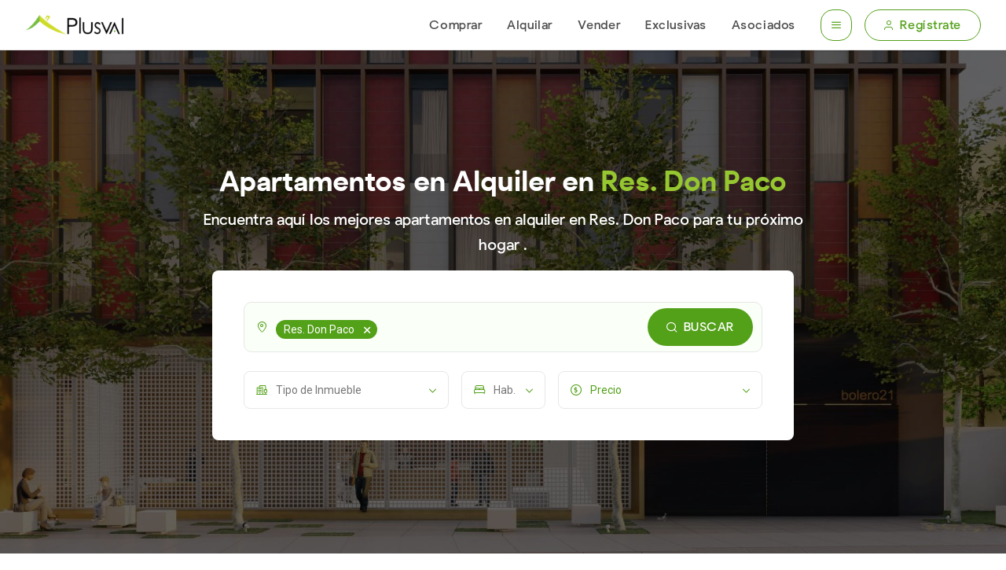

--- FILE ---
content_type: text/html; charset=UTF-8
request_url: https://plusval.com.do/apartamentos/alquiler/res-don-paco
body_size: 8059
content:
<!DOCTYPE html>
<html lang="es">
<head>
    <meta charset="UTF-8">
    <meta name="Plusval" content="house aparment">
    <meta name="keywords" content="plusval house aparment rent">
    <meta http-equiv="X-UA-Compatible" content="IE=edge">
    <meta name="viewport" content="width=device-width, initial-scale=1.0">
    <link rel="icon" type="image/png" href="/img/favicon.png">
    <!-- Css cdn -->
    <link href="https://cdn.jsdelivr.net/npm/select2@4.1.0-rc.0/dist/css/select2.min.css" rel="stylesheet" />
    <link rel="stylesheet" href="https://cdnjs.cloudflare.com/ajax/libs/jquery.sumoselect/3.0.2/sumoselect.min.css">
    <link rel="stylesheet" href="https://cdnjs.cloudflare.com/ajax/libs/noUiSlider/12.0.0/nouislider.css"
        integrity="sha512-de3hHhaaVjGo+KGk523A/Z0k6cgWD3mLLgucg6vSnrdUcDHVhUC2R6PSsgZR6LJ5NjcGPv3IoC1psoY+QILIgA=="
        crossorigin="anonymous" referrerpolicy="no-referrer" />
    <link rel="stylesheet" href="https://cdn.jsdelivr.net/npm/vanillajs-datepicker@1.1.4/dist/css/datepicker.min.css">
    <link rel="stylesheet" href="/css/flickity.min.css">
    <link rel="stylesheet" href="/css/flickity-fade.css">
    <link rel="stylesheet" href="/css/styles.css?ver=1.0">
    <link rel="stylesheet" href="https://cdn.jsdelivr.net/npm/swiper@11/swiper-bundle.min.css" />
    <link rel="canonical" href="https://plusval.com.do/apartamentos/alquiler/res-don-paco" />
        <title>Apartamentos en Alquiler en Res. Don Paco | Plusval Inmobiliaria</title>
        <meta name="description" content="Encuentra aquí los mejores apartamentos en Alquiler en Res. Don Paco amueblados, con línea blanca o vacíos, con la mayor seguridad de alquiler." />
        <!-- Schema.org markup for Google+ -->
    <meta itemprop="name" content="Apartamentos en Alquiler en Res. Don Paco  | Plusval Inmobiliaria">
    <meta itemprop="description" content="Conoce nuestros Apartamentos en Alquiler en Res. Don Paco  para tu nuevo hogar o inversión y con las mejores facilidades de compra.">
    <meta itemprop="image" content="https://plusval.com.do/img/plusval-logo-black.png">
    <!-- Twitter Card data -->
    <meta name="twitter:card" content="summary_large_image">
    <meta name="twitter:site" content="@PlusvalRD">
    <meta name="twitter:title" content="Apartamentos en Alquiler en Res. Don Paco  | Plusval Inmobiliaria">
    <meta name="twitter:description" content="Conoce nuestros Apartamentos en Alquiler en Res. Don Paco  para tu nuevo hogar o inversión y con las mejores facilidades de compra.">
    <!-- Twitter summary card with large image must be at least 280x150px -->
    <meta name="twitter:image:src" content="https://plusval.com.do/img/plusval-logo-black.png">
    <!-- Open Graph data -->
    <meta property="og:title" content="Apartamentos en Alquiler en Res. Don Paco  | Plusval Inmobiliaria" />
    <meta property="og:type" content="website" />
        <meta property="og:url" content="https://plusval.com.do/apartamentos/venta/res-don-paco" />
        <meta property="og:image" content="https://plusval.com.do/img/plusval-logo-black.png" />
    <meta property="og:description" content="Conoce nuestros Apartamentos en Alquiler en Res. Don Paco  para tu nuevo hogar o inversión y con las mejores facilidades de compra." />
    <meta property="og:site_name" content="Plusval Inmobiliaria" />
    <meta property="fb:admins" content="125720397487754" />
    <link rel="preconnect" href="https://cdn.plusval.com.do">
    <link rel="manifest" href="/manifest.json" />
                    <!-- Google Tag Manager -->
    <script>
        (function(w, d, s, l, i) {
            w[l] = w[l] || [];
            w[l].push({
                'gtm.start': new Date().getTime(),
                event: 'gtm.js'
            });
            var f = d.getElementsByTagName(s)[0],
                j = d.createElement(s),
                dl = l != 'dataLayer' ? '&l=' + l : '';
            j.async = true;
            j.src =
                'https://www.googletagmanager.com/gtm.js?id=' + i + dl;
            f.parentNode.insertBefore(j, f);
        })(window, document, 'script', 'dataLayer', 'GTM-W5472LZ');
    </script>
    <!-- End Google Tag Manager -->
    <!-- Facebook Pixel Code -->
    <script>
        ! function(f, b, e, v, n, t, s) {
            if (f.fbq) return;
            n = f.fbq = function() {
                n.callMethod ?
                    n.callMethod.apply(n, arguments) : n.queue.push(arguments)
            };
            if (!f._fbq) f._fbq = n;
            n.push = n;
            n.loaded = !0;
            n.version = '2.0';
            n.queue = [];
            t = b.createElement(e);
            t.async = !0;
            t.src = v;
            s = b.getElementsByTagName(e)[0];
            s.parentNode.insertBefore(t, s)
        }(window,
            document, 'script', 'https://connect.facebook.net/en_US/fbevents.js');
        fbq('init', '1127971083895477', {
            'external_id': 1767026317
        });
        fbq('track', 'PageView');
    </script>
    <noscript><img height="1" width="1" style="display:none"
            src="https://www.facebook.com/tr?id=1127971083895477&ev=PageView&noscript=1" /></noscript>
    <!-- Google Tag Manager -->
    <script async src="https://securepubads.g.doubleclick.net/tag/js/gpt.js"></script>
    <script>
        window.googletag = window.googletag || {
            cmd: []
        };
        googletag.cmd.push(function() {
            googletag.defineSlot('/21837582217/plwhsh', [970, 90], 'div-gpt-ad-1643149779694-0').addService(
                googletag.pubads());
            googletag.defineSlot('/21837582217/plwhmsh', [300, 50], 'div-gpt-ad-1643153849023-0').addService(
                googletag.pubads());
            googletag.defineSlot('/21837582217/plwrmr', [300, 250], 'div-gpt-ad-1643155120358-0').addService(
                googletag.pubads());
            googletag.defineSlot('/21837582217/plwcts', [970, 90], 'div-gpt-ad-1643155483592-0').addService(
                googletag.pubads());
            googletag.defineSlot('/21837582217/plwcbs', [970, 90], 'div-gpt-ad-1643155454236-0').addService(
                googletag.pubads());
            googletag.defineSlot('/21837582217/plwcmts', [300, 50], 'div-gpt-ad-1643155642307-0').addService(
                googletag.pubads());
            googletag.defineSlot('/21837582217/plwcmbs', [300, 50], 'div-gpt-ad-1643155714040-0').addService(
                googletag.pubads());
            googletag.pubads().collapseEmptyDivs();
            googletag.enableServices();
            googletag.pubads().addEventListener('slotOnload', function(event) {
                let elementClass = event.slot.getSlotElementId();
                if (elementClass == 'div-gpt-ad-1643153849023-0' || elementClass ==
                    'div-gpt-ad-1643149779694-0') {
                    $('body').addClass('body-ads');
                }
                $(`.banner-${elementClass}`).removeClass('hidden');
            });
        });
    </script>
</head>

<body class="old-user">
            <!-- desktop ads -->
        <div
            class="border border-secondary-10 absolute top-0 w-full z-90 pt-4 pb-6 hidden banner-div-gpt-ad-1643149779694-0">
            <p class="text-secondary-90 font-roboto text-center uppercase text-10 mb-4">publicidad</p>
            <!-- /21837582217/plwhsh -->
            <div id="div-gpt-ad-1643149779694-0" class="bg-secondary-10 h-90 w-970 block mx-auto"></div>
        </div>
        <!-- Header -->
            <header class="">
    <div class="container-fluid flex items-center lg:px-8 px-4">
                <!-- Logo -->
        <a href="/" class="logo order-2 md:order-1 ml-2 md:ml-0">
            <figure>
                <img src="/img/plusval-logo-black.png" alt="Plusval Inmobiliaria">
            </figure>
        </a>
        
        <!-- Menu -->
        <nav class="main-nav order-3">
            <ul class="main-menu">
                <li>
                    <a href="/propiedades/venta">Comprar</a>
                </li>
                <li>
                    <a href="/propiedades/alquiler">Alquilar</a>
                </li>
                <li>
                    <a href="/quiero-vender">Vender</a>
                </li>
                <li>
                    <a href="/exclusivas">Exclusivas</a>
                </li>
                <li>
                    <a href="/asociados">Asociados</a>
                </li>
            </ul>
        </nav>
        <!-- User Menu -->
        <div class="flex order-4 items-center md:ml-0 ml-auto" id="userBar">
            <!-- Actions button -->
<div class="flex items-center md:gap-2 lg:gap-4 order-1 md:order-4">
  <a id="openAsideMenu" href="javascript:;" class="btn semi-rounded-icon border lg:mr-4 md:mr-2 md:flex hidden">
    <i class="icon-nav text-caption"></i>
  </a>
    <a id="openLoginModal" href="javascript:;" class="btn medium-button border hidden md:flex">
    <i class="icon-user left text-caption"></i>
    Regístrate
  </a>
    <!-- Language Selector -->
  </div>
<!-- Search mobile button -->
<a href="javascript:;" class="md:hidden order-5 text-primary-100 w-12 h-12 flex items-center justify-center text-body-1 open-search-menu-mobile">
  <i class="icon-search"></i>
</a>
        </div>
    </div>
</header>

        <!-- Content -->
    <main id="content">
    <!-- Hero section -->
    <section class="md:h-640 h-auto py-20 md:py-0 flex items-center relative hero-landing">
      <!-- Slide images -->
      <div class="slides-content md:h-640 h-full w-full absolute">
        <div class="slide h-full w-full bg-cover bg-center absolute top-0 left-0" style="background-image: url(/img/slide-hero-img2.jpg);"></div>
      </div>
      <!-- Form skeleton -->
      <div class="container relative z-20 content-skeleton">
        <h1 class="text-base-white font-pulpBold text-center mb-2">Apartamentos en Alquiler en <span class="text-primary-60">Res. Don Paco</span></h1>
        <p class="text-base-white lead font-pulpRegular text-center mb-4">Encuentra aquí los mejores apartamentos en alquiler en Res. Don Paco para tu próximo <br class="lg:block hidden">hogar .</p>
        <a href="javascript:;" class="btn big-button bg-primary-100 uppercase mx-auto md:hidden flex w-max open-search-menu-mobile"><i class="icon-search left"></i>inicia tu búsqueda</a>
        <div class="md:grid hidden grid-cols-12 place-content-center">
          <div class="xl:col-span-8 lg:col-span-10 col-span-12 xl:col-start-3 lg:col-start-2">
            <form class="rounded-8 bg-base-white p-10">
              <!-- search citys -->
              <div class="skeleton-box w-full h-14 mb-6 rounded-8"></div>
              <!-- filters -->
              <div class="form-group flex">
                <div class="skeleton-box rounded-8 w-48 h-12 mr-4 md:flex-1"></div>
                <div class="skeleton-box rounded-8 w-48 h-12 mr-4 md:flex-1"></div>
                <div class="skeleton-box rounded-8 w-48 h-12 md:flex-1"></div>
              </div>
            </form>
          </div>
        </div>
      </div>
      <!-- Form -->
      <div class="container relative z-20 content-lazy hidden">
        <h1 class="text-base-white font-pulpBold text-center mb-2">Apartamentos en Alquiler en <span class="text-primary-60">Res. Don Paco</span></h1>
        <p class="text-base-white lead font-pulpRegular text-center mb-4">Encuentra aquí los mejores apartamentos en alquiler en Res. Don Paco para tu próximo <br class="lg:block hidden">hogar .</p>
        <a href="javascript:;" class="btn big-button bg-primary-100 uppercase mx-auto md:hidden flex w-max open-search-menu-mobile" data-sector="269"><i class="icon-search left"></i>inicia tu búsqueda</a>
                <div class="md:grid hidden grid-cols-12 place-content-center">
          <div class="xl:col-span-8 lg:col-span-10 col-span-12 xl:col-start-3 lg:col-start-2">
            <form class="rounded-8 bg-base-white p-10" method="GET" action="/buscar">
                            <!-- Action -->
              <div class="hidden">
                <div class="toggle-wrap large-wrap mb-6">
                                    <label for="Comprar">
                    <input name="action" type="radio" id="Comprar" value="1" "><span>Comprar</span>
                  </label>
                                    <label for="Alquilar">
                    <input name="action" type="radio" id="Alquilar" value="2"  checked "><span>Alquilar</span>
                  </label>
                                  </div>
              </div>
                            <!-- Cities -->
              <div class="form-group relative mb-6 search-citys-wrap">
                <div class="with-icon">
                  <i class="icon-location left"></i>
                  <select name="location[]" class="form-control search-citys" multiple>
                                          <option value="s-269" selected>Res. Don Paco</option>
                                      </select>
                </div>
                <button type="submit" class="btn big-button bg-primary-100 uppercase absolute right-3 top-2"><i class="icon-search left"></i>Buscar</button>
              </div>
              <!-- Filters -->
              <div class="form-group flex">
                                <div class="with-icon mr-4 md:flex-1 sumoselect-wrapper-checkbox">
                  <i class="icon-building left"></i>
                  <select name="type[]" class="form-control select-building" multiple>
                                      <option value="1">Apartamentos</option>
                                      <option value="10">PentHouse</option>
                                      <option value="2">Casas</option>
                                      <option value="3">Locales Comerciales</option>
                                      <option value="11">Solares</option>
                                      <option value="14">Negocios</option>
                                      <option value="13">Hoteles</option>
                                      <option value="12">Villas</option>
                                      <option value="8">Fincas</option>
                                      <option value="7">Naves</option>
                                      <option value="6">Propiedades Turísticas</option>
                                      <option value="5">Edificios</option>
                                      <option value="15">Oficinas</option>
                                    </select>
                  <i class="icon-arrow-down right"></i>
                </div>
                                <div class="with-icon mr-4 bedroom sumoselect-wrapper-numbers">
                  <i class="icon-bedroom left"></i>
                  <select name="bedrooms[]" class="form-control select-bedroom" multiple>
                    <option selected="selected" disabled>Hab.</option>
                    <optgroup label="Habitaciones">
                                          <option value="1">1</option>
                                          <option value="2">2</option>
                                          <option value="3">3</option>
                                          <option value="4">4</option>
                                          <option value="5">5</option>
                                        </optgroup>
                  </select>
                  <i class="icon-arrow-down right"></i>
                </div>
                <div class="with-icon md:flex-1">
                  <i class="icon-price left"></i>
                  <input name="range_price_tag" type="text" placeholder="Precio" class="form-control" autocomplete="false" readonly>
                  <i class="icon-arrow-down right"></i>
                  <!-- Modal price -->
                  <div class="modal-price z-30 hidden">
                    <div class="flex justify-between">
                      <h6 class="font-roboto font-bold text-secondary-90">Precio</h6>
                      <div class="toggle-wrap small-wrap">
                        <label for="us">
                          <input name="coin" type="radio" id="us" value="2" checked><span>US$</span>
                        </label>
                        <label for="rd">
                          <input name="coin" type="radio" id="rd" value="1"><span>RD$</span>
                        </label>
                      </div>
                    </div>
                    <div class="flex items-center mt-4">
                      <div class="box-price relative">
                        <i class="icon-price left"></i>
                        <select name="min_price" class="form-control" id="minPrice"></select>
                        <i class="icon-arrow-down right"></i>
                      </div>
                      <span class="bg-secondary-50 h-0.5 w-3 mx-3.5"></span>
                      <div class="box-price relative">
                        <i class="icon-price left"></i>
                        <select name="max_price" class="form-control" id="maxPrice"></select>
                        <i class="icon-arrow-down right"></i>
                      </div>
                    </div>
                  </div>
                </div>
              </div>
              <input type="hidden" name="source" value="home">
              <input type="hidden" name="page" value="1">
            </form>
          </div>
        </div>
              </div>
    </section>
        <!-- Properties Skeleton -->
    <section class="content-skeleton content-skeleton">
      <div class="container-fluid xl:px-20 lg:px-10">
        <ul class="property-list">
          <li>
            <!-- favorite button -->
            <a href="javascript:;" class="btn rounded-icon bg-base-white absolute z-30 right-4 top-4"><i class="icon-favorite"></i></a>
            <!-- property -->
            <a href="javascript:;" class="property">
              <!-- location -->
              <!-- Image property -->
              <figure class="w-full z-0">
                <div class="slides-image-propertys w-full h-full z-0 relative skeleton-box"></div>
                <span class="featured-property-span">DESTACADA</span>
              </figure>
              <!-- Property information -->
              <div class="skeleton-box w-full h-6 mb-2"></div>
              <div class="skeleton-box w-4/12 h-4 mb-2"></div>
            </a>
          </li>
          <li>
            <!-- favorite button -->
            <a href="javascript:;" class="btn rounded-icon bg-base-white absolute z-30 right-4 top-4"><i class="icon-favorite"></i></a>
            <!-- property -->
            <a href="javascript:;" class="property">
              <!-- location -->
              <!-- Image property -->
              <figure class="w-full z-0">
                <div class="slides-image-propertys w-full h-full z-0 relative skeleton-box"></div>
                <span class="featured-property-span">DESTACADA</span>
              </figure>
              <!-- Property information -->
              <div class="skeleton-box w-full h-6 mb-2"></div>
              <div class="skeleton-box w-4/12 h-4 mb-2"></div>
            </a>
          </li>
          <li>
            <!-- favorite button -->
            <a href="javascript:;" class="btn rounded-icon bg-base-white absolute z-30 right-4 top-4"><i class="icon-favorite"></i></a>
            <!-- property -->
            <a href="javascript:;" class="property">
              <!-- location -->
              <!-- Image property -->
              <figure class="w-full z-0">
                <div class="slides-image-propertys w-full h-full z-0 relative skeleton-box"></div>
                <span class="featured-property-span">DESTACADA</span>
              </figure>
              <!-- Property information -->
              <div class="skeleton-box w-full h-6 mb-2"></div>
              <div class="skeleton-box w-4/12 h-4 mb-2"></div>
            </a>
          </li>
          <li>
            <!-- favorite button -->
            <a href="javascript:;" class="btn rounded-icon bg-base-white absolute z-30 right-4 top-4"><i class="icon-favorite"></i></a>
            <!-- property -->
            <a href="javascript:;" class="property">
              <!-- location -->
              <!-- Image property -->
              <figure class="w-full z-0">
                <div class="slides-image-propertys w-full h-full z-0 relative skeleton-box"></div>
                <span class="featured-property-span">DESTACADA</span>
              </figure>
              <!-- Property information -->
              <div class="skeleton-box w-full h-6 mb-2"></div>
              <div class="skeleton-box w-4/12 h-4 mb-2"></div>
            </a>
          </li>
          <li>
            <!-- favorite button -->
            <a href="javascript:;" class="btn rounded-icon bg-base-white absolute z-30 right-4 top-4"><i class="icon-favorite"></i></a>
            <!-- property -->
            <a href="javascript:;" class="property">
              <!-- location -->
              <!-- Image property -->
              <figure class="w-full z-0">
                <div class="slides-image-propertys w-full h-full z-0 relative skeleton-box"></div>
                <span class="featured-property-span">DESTACADA</span>
              </figure>
              <!-- Property information -->
              <div class="skeleton-box w-full h-6 mb-2"></div>
              <div class="skeleton-box w-4/12 h-4 mb-2"></div>
            </a>
          </li>
          <li>
            <!-- favorite button -->
            <a href="javascript:;" class="btn rounded-icon bg-base-white absolute z-30 right-4 top-4"><i class="icon-favorite"></i></a>
            <!-- property -->
            <a href="javascript:;" class="property">
              <!-- location -->
              <!-- Image property -->
              <figure class="w-full z-0">
                <div class="slides-image-propertys w-full h-full z-0 relative skeleton-box"></div>
                <span class="featured-property-span">DESTACADA</span>
              </figure>
              <!-- Property information -->
              <div class="skeleton-box w-full h-6 mb-2"></div>
              <div class="skeleton-box w-4/12 h-4 mb-2"></div>
            </a>
          </li>
          <li>
            <!-- favorite button -->
            <a href="javascript:;" class="btn rounded-icon bg-base-white absolute z-30 right-4 top-4"><i class="icon-favorite"></i></a>
            <!-- property -->
            <a href="javascript:;" class="property">
              <!-- location -->
              <!-- Image property -->
              <figure class="w-full z-0">
                <div class="slides-image-propertys w-full h-full z-0 relative skeleton-box"></div>
                <span class="featured-property-span">DESTACADA</span>
              </figure>
              <!-- Property information -->
              <div class="skeleton-box w-full h-6 mb-2"></div>
              <div class="skeleton-box w-4/12 h-4 mb-2"></div>
            </a>
          </li>
          <li>
            <!-- favorite button -->
            <a href="javascript:;" class="btn rounded-icon bg-base-white absolute z-30 right-4 top-4"><i class="icon-favorite"></i></a>
            <!-- property -->
            <a href="javascript:;" class="property">
              <!-- location -->
              <!-- Image property -->
              <figure class="w-full z-0">
                <div class="slides-image-propertys w-full h-full z-0 relative skeleton-box"></div>
                <span class="featured-property-span">DESTACADA</span>
              </figure>
              <!-- Property information -->
              <div class="skeleton-box w-full h-6 mb-2"></div>
              <div class="skeleton-box w-4/12 h-4 mb-2"></div>
            </a>
          </li>
        </ul>
      </div>
    </section>
                                <!-- Banner -->
    <section class="border-t border-secondary-10 banners-landing pt-12 pb-14 md:px-0 px-4 mt-24">
      <div class="grid grid-cols-12 gap-x-5">
        <div class="lg:col-span-1 lg:col-start-5 md:col-span-2 md:col-start-3 col-span-12 md:m-0 mb-9">
          <figure class="w-20 m-auto before-background relative">
            <img src="/img/market.png" class="w-full" alt="Estadísticas del Mercado">
          </figure>
        </div>
        <div class="lg:col-span-4 md:col-span-6 col-span-12">
          <h2 class="font-pulpBold text-secondary-100 md:text-left text-center">Estadísticas del Mercado</h2>
          <p class="text-body-1 text-secondary-90 font-roboto mb-4 md:text-left text-center">Conoce los indicadores de precio para <b>apartamentos en alquiler en Res. Don Paco</b></p>
          <a href="/indice-plusval" class="btn medium-button bg-primary-100 md:w-max w-full">VER ESTADÍSTICAS DEL MERCADO<i class="icon-arrow-right right"></i></a>
        </div>
      </div>
    </section>
  </main>
    <!-- Footer -->
            <footer>
    <!-- top-footer -->
    <div class="py-10 md:py-12 xxl:px-24 px-12 top-footer">
        <ul class="office-information-list">
            <li>
                <h5>Plusval HQ</h5>
                <a href="javascript:;">Plusval HQ <i class="icon-arrow-down"></i></a>
                <div>
                    <p>Santo Domingo</p>
                    <a href="https://goo.gl/maps/YNEDQJ39CrppMRQ46" target="_blank">
                        <p>Máximo Avilés Blonda No.32, Ens. Julieta. Distrito Nacional</p>
                    </a>
                    <hr class="border-primary-100 border-opacity-20 my-4">
                    <a href="https://api.whatsapp.com/send?phone=18095401234" target="_blank"><i
                            class="icon-whatsapp mr-2"></i>WhatsApp</a>
                    <a href="tel:8095401234"><i class="icon-phone mr-2"></i>(809) 540-1234</a>
                    <a href="https://certificaciones.uaf.gob.do/certificaciones_so_view.php?editid1=282"
                        target="_blank">Registro de Sujetos Obligados</a>
                </div>
            </li>
            <li>
                <h5><a href="/venta-directa">Plusval Venta Directa</a></h5>
                <a href="javascript:;">Venta Directa <i class="icon-arrow-down"></i></a>
                <div>
                    <p>Santo Domingo</p>
                    <a href="https://goo.gl/maps/2e5AVTD9XVM6YxWf6" target="_blank">
                        <p>Winston Churchill #1550, Plaza
                            Orleans, Urbanización Fernández</p>
                    </a>
                    <hr class="border-primary-100 border-opacity-20 my-4">
                    <a href="https://api.whatsapp.com/send?phone=18093781500" target="_blank"><i
                            class="icon-whatsapp mr-2"></i>WhatsApp</a>
                    <a href="tel:8093781500"><i class="icon-phone mr-2"></i>(809) 378-1500</a>
                </div>
            </li>
            <li>
                <h5><a href="/pc">Plusval Punta Cana</a></h5>
                <a href="javascript:;">Punta Cana <i class="icon-arrow-down"></i></a>
                <div>
                    <p>Punta Cana</p>
                    <a href="https://g.page/plusval-punta-cana?share" target="_blank">
                        <p>Boulevard Turístico del Este,
                            Plaza Cormont II, Local 16, Bávaro Punta Cana</p>
                    </a>
                    <hr class="border-primary-100 border-opacity-20 my-4">
                    <a href="https://api.whatsapp.com/send?phone=18094681800" target="_blank"><i
                            class="icon-whatsapp mr-2"></i>WhatsApp</a>
                    <a href="tel:8094681800"><i class="icon-phone mr-2"></i>(809) 468-1800</a>
                </div>
            </li>
            <li>
                <h5><a href="/norte">Plusval Zona Norte</a></h5>
                <a href="javascript:;">Zona Norte <i class="icon-arrow-down"></i></a>
                <div>
                    <p>Santiago</p>
                    <a href="https://g.page/plusvalnorte?share" target="_blank">
                        <p>Plaza Bella Terra Mall, 1er Nivel,
                            Mod. A, Santiago</p>
                    </a>
                    <hr class="border-primary-100 border-opacity-20 my-4">
                    <a href="https://api.whatsapp.com/send?phone=18096123333" target="_blank"><i
                            class="icon-whatsapp mr-2"></i>WhatsApp</a>
                    <a href="tel:8096123333"><i class="icon-phone mr-2"></i>(809) 612-3333</a>
                </div>
            </li>
            <li>
                <h5>Plusval Puente Azul</h5>
                <a href="javascript:;">Santo Domingo Este <i class="icon-arrow-down"></i></a>
                <div>
                    <p>Santo Domingo Este</p>
                    <a href="https://goo.gl/maps/iVqHYfso2G3zbvaY8" target="_blank">
                        <p>Plaza Mónaco, Aut. de San Isidro,
                            Local 2-8, Santo Domingo Este</p>
                    </a>
                    <hr class="border-primary-100 border-opacity-20 my-4">
                    <a href="https://api.whatsapp.com/send?phone=18095345059" target="_blank"><i
                            class="icon-whatsapp mr-2"></i>WhatsApp</a>
                    <a href="tel:8095345059"><i class="icon-phone mr-2"></i>(809) 534-5059</a>
                </div>
            </li>
        </ul>
    </div>
    <div class="bg-secondary-100 md:pt-16 pt-12 md:pb-10 pb-12">
        <div class="container expand">
            <div class="grid md:grid-cols-12 grid-cols-1 lg:gap-x-4 md:px-0 px-3.5">
                <div class="lg:col-span-5 md:col-span-5">
                    <a href="/" class="mb-12 block logo">
                        <figure>
                            <img src="/img/plusval-logo-white.png" alt="Plusval">
                        </figure>
                    </a>
                    <ul class="p-0 m-0 inline-flex items-center w-auto">
                        <li class="leading-none mr-4"><a href="https://www.facebook.com/plusval" target="blank"
                                class="text-heading-3-md text-base-white hover:text-primary-60 duration-300"><i
                                    class="icon-facebook"></i></a></li>
                        <li class="leading-none mr-4"><a href="https://www.instagram.com/plusval/" target="blank"
                                class="text-heading-2-md text-base-white hover:text-primary-60 duration-300"><i
                                    class="icon-instagram"></i></a></li>
                        <li class="leading-none mr-4"><a href="https://twitter.com/plusvalrd" target="blank"
                                class="text-heading-3-md text-base-white hover:text-primary-60 duration-300"><i
                                    class="icon-twitter"></i></a></li>
                        <li class="leading-none"><a
                                href="https://www.youtube.com/channel/UCviSfK3XM-RCHt9MFbqPPwg" target="blank"
                                class="text-heading-3-md text-base-white hover:text-primary-60 duration-300"><i
                                    class="icon-youtube"></i></a></li>
                    </ul>
                </div>
                <div class="lg:col-span-3 col-span-3 lg:col-start-8 md:block hidden">
                    <h6 class="text-base-white text-body-2 font-roboto font-bold mb-4">Sobre Nosotros</h6>
                    <ul>
                        <li class="mb-2"><a href="/nosotros"
                                class="text-body-2 text-base-white font-roboto font-normal hover:text-primary-60 duration-300">Nosotros</a>
                        </li>
                        <li class="mb-2"><a href="/unete"
                                class="text-body-2 text-base-white font-roboto font-normal hover:text-primary-60 duration-300">Únete a nuestro equipo</a></li>
                        <li class="mb-2"><a href="/politicas"
                                class="text-body-2 text-base-white font-roboto font-normal hover:text-primary-60 duration-300">Políticas de Privacidad</a></li>
                        <li><a href="/contacto"
                                class="text-body-2 text-base-white font-roboto font-normal hover:text-primary-60 duration-300">Contacto</a>
                        </li>
                    </ul>
                </div>
                <div class="lg:col-span-2 col-span-3 md:block hidden">
                    <h6 class="text-base-white text-body-2 font-roboto font-bold mb-4">Herramientas</h6>
                    <ul>
                        <li class="mb-2"><a href="/prestamos"
                                class="text-body-2 text-base-white font-roboto font-normal hover:text-primary-60 duration-300">Calculadora de Préstamos</a></li>
                        <li class="mb-2"><a href="/indice-plusval"
                                class="text-body-2 text-base-white font-roboto font-normal hover:text-primary-60 duration-300">Índice de Precios</a></li>
                        <li><a href="/quiero-vender"
                                class="text-body-2 text-base-white font-roboto font-normal hover:text-primary-60 duration-300">Vender o alquila tu inmueblee</a></li>
                    </ul>
                </div>
            </div>
            <hr class="md:mt-16 mt-8 md:mb-10 mb-6">
            <div class="flex md:flex-row flex-col md:items-center md:justify-between">
                <p class="text-body-2 font-roboto font-normal text-secondary-10 md:leading-none md:mb-0 mb-3">©
                    2025 Plusval Inmobiliaria. Todos los derechos reservados. <span
                        class="md:hidden">Website por <a href="https://www.kation.com.do/" target="blank"
                            class="font-bold"> Katión Interactive</a></span></p>
                <p class="text-body-2 font-roboto font-normal text-secondary-10 md:leading-none md:block hidden">
                    Website por <a href="https://www.kation.com.do/" target="blank" class="font-bold"> Katión
                        Interactive</a></p>
            </div>
        </div>
    </div>
</footer>

        <!-- Modals -->
    <!-- Aside menu modal -->
    <div id="asideMenuModal" class="aside-menu-modal-wrapper hidden fixed top-0 left-0 w-full h-full">
        <nav class="bg-primary-100 h-screen md:py-10 py-8 fixed right-0">
            <!-- Close modal -->
            <a href="javascript:;" id="closeAsideMenu" class="btn semi-rounded-icon border md:ml-10 ml-8 mb-8">
                <i class="icon-close"></i>
            </a>
            <!-- Menu links -->
            <ul class="md:px-10 px-8 mb-8 w-full menu-links">
                <li>
                    <a href="/propiedades/venta">Comprar</a>
                </li>
                <li>
                    <a href="/propiedades/alquiler">Alquilar</a>
                </li>
                <li>
                    <a href="/quiero-vender">Vender o Alquilar</a>
                </li>
                <li>
                    <a href="/exclusivas">Exclusivas</a>
                </li>
                <li>
                    <a href="/asociados">Asociados</a>
                </li>
                <li>
                    <a href="/plusval-solutions">Plusval Solutions</a>
                </li>
                <li>
                    <a href="/proyectos-exclusivos">Gestión Comercial en Exclusiva</a>
                </li>
                <li>
                    <a href="/unete">Únete a Plusval</a>
                </li>
                <li>
                    <a href="/articulos">Blog Plusval</a>
                </li>
                <li>
                    <a href="/nosotros">Nosotros</a>
                </li>
                <li>
                    <a href="/prestamos">Préstamos Hipotecarios</a>
                </li>
                <li>
                    <a href="/indice-plusval">Índice de Precios Plusval</a>
                </li>
                <li>
                    <a href="/testimonios">Reviews</a>
                </li>
                <li>
                    <a href="/contacto">Contacto</a>
                </li>
            </ul>
            <div class="flex py-6 md:px-10 px-8 border-t border-b border-base-white border-opacity-50">
                <a href="tel:8095401234" class="btn small-button bg-base-white mr-2">
                    <i class="icon-phone left text-caption"></i>
                    (809) 540-1234
                </a>
                                    <a href="javascript:;" class="btn small-button bg-base-white uppercase open-login-modal">
                        <i class="icon-user left text-caption"></i>
                        Regístrate
                    </a>
                            </div>
            <div class="md:px-10 px-8 mt-6">
                <h6 class="text-body-1 text-base-white font-roboto font-light">Siguenos:</h6>
                <ul class="p-0 m-0 mt-2 flex">
                    <li class="leading-none mr-4">
                        <a href="https://www.facebook.com/plusval" target="blank" class="text-32 text-base-white"><i
                                class="icon-facebook"></i></a>
                    </li>
                    <li class="leading-none mr-4">
                        <a href="https://www.instagram.com/plusval/" target="blank"
                            class="text-32 text-base-white"><i class="icon-instagram"></i></a>
                    </li>
                    <li class="leading-none mr-4">
                        <a href="https://twitter.com/plusvalrd" target="blank" class="text-32 text-base-white"><i
                                class="icon-twitter"></i></a>
                    </li>
                    <li class="leading-none">
                        <a href="https://www.youtube.com/channel/UCviSfK3XM-RCHt9MFbqPPwg" target="blank"
                            class="text-32 text-base-white"><i class="icon-youtube"></i></a>
                    </li>
                </ul>
            </div>
        </nav>
    </div>
                <!-- Login modal -->
        <div id="login" class="login-modal hidden">
            <div class="modal-container">
                <a href="javascript:;"
                    class="close-login-modal btn rounded-icon border md:absolute right-8 top-8 ml-auto"><i
                        class="icon-close"></i></a>
                <h2 class="font-pulpBold text-secondary-100 text-center mb-2">Acceder o Registrarme</h2>
                <p class="lead text-center font-pulpRegular text-secondary-90">Puedes acceder con:</p>
                <ul class="flex items-center justify-center list-none mt-6 mb-6">
                    <li class="md:mr-4 md:mb-0 mb-2 md:w-auto w-full">
                        <a href="#" data-provider="facebook"
                            class="social-sign-in btn medium-button w-full border justify-start btn-border-facebook"><i
                                class="icon-facebook left"></i>Facebook</a>
                    </li>
                    <li class="md:mr-4 md:mb-0 mb-2 md:w-auto w-full">
                        <a href="#" data-provider="google"
                            class="social-sign-in btn medium-button w-full border justify-start btn-border-google"><i
                                class="icon-google left"></i>Google</a>
                    </li>
                    <li class="md:w-auto w-full">
                        <a href="#" data-provider="apple"
                            class="social-sign-in btn medium-button w-full border justify-start btn-border-apple"><i
                                class="icon-apple left"></i>Apple</a>
                    </li>
                </ul>
                <hr class="border-secondary-10 mb-6">
                <p class="lead text-center font-pulpRegular text-secondary-90">También con tu correo electrónico:</p>
                <form action="/usuario/acceder" class="md:mt-8 mt-4" id="loginForm">
                    <!-- Error message -->
                    <div class="login-error hidden alert error mb-6"></div>
                    <div class="form-group mb-6">
                        <label>Correo electrónico</label>
                        <div class="with-icon">
                            <i class="icon-email left"></i>
                            <input name="email" type="text" placeholder="correo@dominio.com"
                                class="form-control">
                        </div>
                    </div>
                    <div class="form-group mb-6">
                        <label>Contraseña</label>
                        <div class="with-icon">
                            <i class="icon-lock left"></i>
                            <input name="password" type="password" placeholder="••••••••" class="form-control">
                        </div>
                    </div>
                    <p class="caption font-roboto text-secondary-100 block mb-6">¿Olvidaste tu contraseña? <a
                            href="/usuario/recuperar" class="text-primary-90">Recuperar contraseña</a></p>
                    <input type="hidden" name="_token" value="tT1caoemPDjfyoEnzzhAz7m2zYS7b3h7oXW2IkoT">                    <button class="btn medium-button bg-primary-100 uppercase w-full">ACCEDER A MI CUENTA <i
                            class="icon-arrow-right right ml-auto"></i></button>
                </form>
                <hr class="border-secondary-10 my-6">
                <p class="lead text-secondary-90 font-pulpRegular text-center">¿No tienes una cuenta?</p>
                <a href="/usuario/registro"
                    class="lead text-primary-100 font-pulpRegular text-center block hover:text-primary-90">Crea una
                    cuenta con tu correo</a>
                <!-- Loading -->
                <div id="loadingLayer" class="hidden">
                    <figure class="relative z-10">
                        <img src="/img/loading.gif" alt="Loading" class="w-28">
                    </figure>
                </div>
            </div>
        </div>
        <!-- ads -->
    
    <!-- fixed alert -->
    <div class="fixed-alert" id="fixedAlerts"></div>
    <!-- scripts -->
    <script src="https://www.gstatic.com/firebasejs/8.8.1/firebase-app.js"></script>
    <script src="https://www.gstatic.com/firebasejs/8.8.1/firebase-analytics.js"></script>
    <script src="https://www.gstatic.com/firebasejs/8.8.1/firebase-auth.js"></script>
    <script src="https://code.jquery.com/jquery-3.5.1.min.js"
        integrity="sha256-9/aliU8dGd2tb6OSsuzixeV4y/faTqgFtohetphbbj0=" crossorigin="anonymous"></script>
    <script src="https://cdn.jsdelivr.net/npm/select2@4.1.0-rc.0/dist/js/select2.min.js" defer></script>
    <script src="https://cdnjs.cloudflare.com/ajax/libs/jquery.sumoselect/3.0.2/jquery.sumoselect.min.js" defer></script>
    <script src="https://cdnjs.cloudflare.com/ajax/libs/noUiSlider/12.0.0/nouislider.min.js"
        integrity="sha512-6vo59lZMHB6GgEySnojEnfhnugP7LR4qm6akxptNOw/KW+i9o9MK4Gaia8f/eJATjAzCkgN3CWlIHWbVi2twpg=="
        crossorigin="anonymous" referrerpolicy="no-referrer" defer></script>
    <script type="text/javascript">
        var csrfToken = "tT1caoemPDjfyoEnzzhAz7m2zYS7b3h7oXW2IkoT";
    </script>
    <script async src="https://www.googletagmanager.com/gtag/js?id=AW-1010934019"></script>
    <script type="text/javascript" src="/js/flickity.pkgd.min.js" defer></script>
    <script type="text/javascript" src="/js/flickity-fade.js" defer></script>
    <script type="text/javascript" src="/js/main.js?ver=2.2" defer></script>
    <script type="text/javascript" src="/js/ads.js?ver=1.0" defer></script>
    <script type="text/javascript">
      var csrfToken = "tT1caoemPDjfyoEnzzhAz7m2zYS7b3h7oXW2IkoT";
    </script>
    <script type="text/javascript" src="/js/sale.js"></script>
<script defer src="https://static.cloudflareinsights.com/beacon.min.js/vcd15cbe7772f49c399c6a5babf22c1241717689176015" integrity="sha512-ZpsOmlRQV6y907TI0dKBHq9Md29nnaEIPlkf84rnaERnq6zvWvPUqr2ft8M1aS28oN72PdrCzSjY4U6VaAw1EQ==" data-cf-beacon='{"version":"2024.11.0","token":"ad8b8ed00f794154af7ddd8bfb525d5a","r":1,"server_timing":{"name":{"cfCacheStatus":true,"cfEdge":true,"cfExtPri":true,"cfL4":true,"cfOrigin":true,"cfSpeedBrain":true},"location_startswith":null}}' crossorigin="anonymous"></script>
</body>

</html>


--- FILE ---
content_type: text/html; charset=utf-8
request_url: https://www.google.com/recaptcha/api2/aframe
body_size: 181
content:
<!DOCTYPE HTML><html><head><meta http-equiv="content-type" content="text/html; charset=UTF-8"></head><body><script nonce="63kviyssvH8-wSPXFDYYEA">/** Anti-fraud and anti-abuse applications only. See google.com/recaptcha */ try{var clients={'sodar':'https://pagead2.googlesyndication.com/pagead/sodar?'};window.addEventListener("message",function(a){try{if(a.source===window.parent){var b=JSON.parse(a.data);var c=clients[b['id']];if(c){var d=document.createElement('img');d.src=c+b['params']+'&rc='+(localStorage.getItem("rc::a")?sessionStorage.getItem("rc::b"):"");window.document.body.appendChild(d);sessionStorage.setItem("rc::e",parseInt(sessionStorage.getItem("rc::e")||0)+1);localStorage.setItem("rc::h",'1767026326302');}}}catch(b){}});window.parent.postMessage("_grecaptcha_ready", "*");}catch(b){}</script></body></html>

--- FILE ---
content_type: application/javascript; charset=utf-8
request_url: https://plusval.com.do/js/ads.js?ver=1.0
body_size: -271
content:
googletag.cmd.push(function() { googletag.display('div-gpt-ad-1643149779694-0'); });
googletag.cmd.push(function() { googletag.display('div-gpt-ad-1643153849023-0'); });
googletag.cmd.push(function() { googletag.display('div-gpt-ad-1643155120358-0'); });
googletag.cmd.push(function() { googletag.display('div-gpt-ad-1643155483592-0'); });
googletag.cmd.push(function() { googletag.display('div-gpt-ad-1643155454236-0'); });
googletag.cmd.push(function() { googletag.display('div-gpt-ad-1643155642307-0'); });
googletag.cmd.push(function() { googletag.display('div-gpt-ad-1643155714040-0'); });
// Events
$(document).ready(function(){
    $('.modal-ads .close-adv, .modal-ads .continue-adv').click(function(){
        $('.modal-ads').addClass('hidden');
    });
});


--- FILE ---
content_type: application/javascript; charset=utf-8
request_url: https://plusval.com.do/js/main.js?ver=2.2
body_size: 4290
content:
// Price configuration
let configuration = {
    '1': {
        '1': [
            {
                id: '',
                text: 'Todos'
            },
            {
                id: 1000000,
                text: '1,000,000'
            },
            {
                id: 2000000,
                text: '2,000,000'
            },
            {
                id: 3000000,
                text: '3,000,000'
            },
            {
                id: 4000000,
                text: '4,000,000'
            },
            {
                id: 5000000,
                text: '5,000,000'
            },
            {
                id: 7500000,
                text: '7,500,000'
            },
            {
                id: 10000000,
                text: '10,000,000'
            },
            {
                id: 15000000,
                text: '15,000,000'
            },
            {
                id: 20000000,
                text: '20,000,000'
            },
            {
                id: 1000000000,
                text: '50,000,000+'
            },
        ],
        '2': [
            {
                id: '',
                text: 'Todos'
            },
            {
                id: 100000,
                text: '100,000'
            },
            {
                id: 200000,
                text: '200,000'
            },
            {
                id: 300000,
                text: '300,000'
            },
            {
                id: 400000,
                text: '400,000'
            },
            {
                id: 500000,
                text: '500,000'
            },
            {
                id: 600000,
                text: '600,000'
            },
            {
                id: 700000,
                text: '700,000'
            },
            {
                id: 800000,
                text: '800,000'
            },
            {
                id: 900000,
                text: '900,000'
            },
            {
                id: 1000000000,
                text: '1,000,000+'
            },
        ]
    },
    '2': {
        '1': [
            {
                id: '',
                text: 'Todos'
            },
            {
                id: 25000,
                text: '25,000'
            },
            {
                id: 50000,
                text: '50,000'
            },
            {
                id: 75000,
                text: '75,000'
            },
            {
                id: 100000,
                text: '100,000'
            },
            {
                id: 150000,
                text: '150,000'
            },
            {
                id: 200000,
                text: '200,000'
            },
            {
                id: 250000,
                text: '250,000'
            },
            {
                id: 500000,
                text: '500,000'
            },
            {
                id: 750000,
                text: '750,000'
            },
            {
                id: 1000000000,
                text: '1,000,000+'
            },
        ],
        '2': [
            {
                id: '',
                text: 'Todos'
            },
            {
                id: 1000,
                text: '1,000'
            },
            {
                id: 2000,
                text: '2,000'
            },
            {
                id: 3000,
                text: '3,000'
            },
            {
                id: 4000,
                text: '4,000'
            },
            {
                id: 5000,
                text: '5,000'
            },
            {
                id: 7500,
                text: '7,500'
            },
            {
                id: 10000,
                text: '10,000'
            },
            {
                id: 12500,
                text: '12,500'
            },
            {
                id: 15000,
                text: '15,000'
            },
            {
                id: 1000000000,
                text: '20,000+'
            },
        ]
    }
};
let coinTags = {
    '1': 'RD$',
    '2': 'US$'
};
let actionValue;
let coinValue;

// Init gtag
window.dataLayer = window.dataLayer || [];

const params = new URLSearchParams(window.location.search);
const creaClass = params.has('crea') || window.location.href.includes('crea') ? 'dropdown-crea' : '';

function gtag() {
    dataLayer.push(arguments);
}

gtag('js', new Date());
gtag('config', 'AW-1010934019');

// Init Firebase
var firebaseConfig = {
    apiKey: "AIzaSyBm_mfJ8fFonMuXCPm7yENpVAgFfmPYm64",
    authDomain: "plusval-149615.firebaseapp.com",
    projectId: "plusval-149615",
    storageBucket: "plusval-149615.appspot.com",
    messagingSenderId: "9422861326",
    appId: "1:9422861326:web:77085acca7e7708053b85f",
    measurementId: "G-9M12DQYZXJ"
};
// Init Firebase
firebase.initializeApp(firebaseConfig);
firebase.analytics();

// Init Tawk
var Tawk_API = Tawk_API || {}, Tawk_LoadStart = new Date();
(function () {
    var s1 = document.createElement("script"), s0 = document.getElementsByTagName("script")[0];
    s1.async = true;
    s1.src = 'https://embed.tawk.to/59fb37d4bb0c3f433d4c6a51/default';
    s1.charset = 'UTF-8';
    s1.setAttribute('crossorigin', '*');
    s0.parentNode.insertBefore(s1, s0);
})();

$(document).ready(function () {
    actionValue = $('input[name=action]:checked').val();
    coinValue = $('input[name=coin]:checked').val();
    //Init select in header
    $('.search-citys').select2({
        placeholder: "Sectores o ciudades donde deseas buscar",
        language: {
            inputTooShort: function () {
                return "Escribe 3 o más letras para buscar";
            }
        },
        dropdownCssClass: creaClass,
        ajax: {
            url: '/api/locations',
            dataType: 'json',
            processResults: function (data) {
                let results = [];
                data.forEach(city => {
                    let children = [];
                    children.push({
                        id: `c-${city.id}`,
                        text: `Todos en ${city.name}`
                    });
                    city.sectors.forEach(sector => {
                        children.push({
                            id: `s-${sector.id}`,
                            text: sector.name
                        });
                    });
                    results.push({
                        id: `c-${city.id}`,
                        text: city.name,
                        children: children
                    });
                });
                return {results: results};
            }
        },
        minimumInputLength: 3
    });

    $('.select-building').SumoSelect({
        captionFormat: '{0} Seleccionados',
        captionFormatAllSelected: 'Todas las opciones',
        placeholder: "Tipo de Inmueble",
        forceCustomRendering: true
    }); //Init sumoselect in filter for select-bedroom

    $('.select-bedroom').SumoSelect({
        captionFormat: '{0} Seleccionados',
        forceCustomRendering: true
    }); //Init sumoselect in filter for select-bedroom

    $('.select-bathroom').SumoSelect({
        captionFormat: '{0} Seleccionados',
        placeholder: "Bañ",
        sortField: 'text',
        forceCustomRendering: true
    }); //Init sumoselect in filter for select-parking

    $('.select-parking').SumoSelect({
        captionFormat: '{0} Seleccionados',
        placeholder: "Parq",
        sortField: 'text'
    }); //Init sumoselect in filter for select-type-building-status

    $('.select-type-status-buy').SumoSelect({
        captionFormat: '{0} Seleccionados',
        captionFormatAllSelected: 'Todas las opciones',
        placeholder: "Estado de inmueble"
    });
    $('.select-type-status-rent').SumoSelect({
        captionFormat: '{0} Seleccionados',
        captionFormatAllSelected: 'Todas las opciones',
        placeholder: "Tipo de alquiler"
    }); //Open Aside menu modal

    $('#openAsideMenu').on('click', function () {
        $("#asideMenuModal").removeClass('hidden');
        $("body").addClass('modal-open');
        setTimeout(function () {
            $("#asideMenuModal nav").addClass('open');
        }, 100);
    }); //Close aside menu modal

    $('#closeAsideMenu').on('click', function () {
        $("#asideMenuModal").addClass('hidden');
        $("body").removeClass('modal-open');
        setTimeout(function () {
            $("#asideMenuModal nav").removeClass('open');
        }, 100);
    }); //Open search menu mobile modal

    $('.open-search-menu-mobile').on('click', function () {
        let sector = $(this).data('sector');
        if (sector) {
            $('select[name="location[]"]').val(['s-' + sector]);
            $('select[name="location[]"]').trigger('change');
        }
        $("#searchMobile").removeClass('hidden');
        $("body").addClass('modal-open');
        setTimeout(function () {
            $("#searchMobile").addClass('open');
        }, 100);
    }); //Close search menu mobile modal

    $('#closeSearchModal').on('click', function () {
        $("#searchMobile").addClass('hidden');
        $("body").removeClass('modal-open');
        setTimeout(function () {
            $("#searchMobile").removeClass('open');
        }, 100);
    });
    $('.review-card .btn').on('click', function () {
        $(this).parent().find('.user-testimony').toggleClass('show-testimonial');
        if ($(this).parent().find('.user-testimony').hasClass('show-testimonial')) {
            $(this).html('LEER MENOS <i class="icon-arrow-up right"></i>');
        } else {
            $(this).html('LEER MÁS <i class="icon-arrow-down right"></i>');
        }
    });
    $('#openUserNav').on('click', function () {
        $(".user-nav").toggleClass('hidden');
    });
    // Setup price values
    $('#minPrice').select2({
        tags: true,
        createTag: setupTag,
        data: configuration[1][2],
        dropdownCssClass: creaClass,
    });
    $('#maxPrice').select2({
        tags: true,
        createTag: setupTag,
        data: configuration[1][2]
    });
    $('#minPrice,#maxPrice').on('change', function (e) {
        $('input[name=range_price_tag').val(new Intl.NumberFormat().format($('#minPrice').val()) + ' - ' + new Intl.NumberFormat().format($('#maxPrice').val()));
        if (parseInt($('#minPrice').val()) > parseInt($('#maxPrice').val()) && $('#maxPrice').val()) {
            $('#maxPrice').val($('#minPrice').val());
            $('#maxPrice').trigger('change');
        }
    });
    $('input[name=action], input[name=coin]').change(function () {
        if ($(this).attr('name') === 'action') {
            actionValue = $(this).val();
            params.set('action', actionValue);
        } else {
            coinValue = $(this).val();
        }
        checkAction();
        setupSlider();
    });
    checkAction();
    setupSlider();
    $('input[name=range_price_tag]').on('click', function () {
        $('.modal-price').toggleClass('hidden')
    });
    $(document).mouseup(function (e) {
        if (!$('.modal-price').is(e.target) && $('.modal-price').has(e.target).length === 0 && !$('input[name=range_price_tag]').is(e.target) && $('input[name=range_price_tag]').has(e.target).length === 0 && !$('.select2-dropdown').is(e.target) && $('.select2-dropdown').has(e.target).length === 0 && !$(e.target).hasClass('select2-results__option')) {
            $('.modal-price').addClass('hidden');
        }
    });
    // Auth
    $('#openLoginModal, .open-login-modal').on('click', function () {
        $("#asideMenuModal").addClass('hidden');
        $("#asideMenuModal nav").removeClass('open');
        $('.login-modal').removeClass('hidden')
        $('body').addClass('modal-open');
    });
    $('.close-login-modal').on('click', function () {
        $('.login-modal').addClass('hidden');
        $('body').removeClass('modal-open');
    });
    $('.social-sign-in').on('click', function (e) {
        e.preventDefault();
        let provider = $(this).data('provider');
        fireSignIn(provider);
    });
    $('#loginForm').on('submit', function (e) {
        e.preventDefault();
        signIn();
    });
    $('.password-reveal').on('click', function () {
        if ($(this).prev('input').prop('type') == 'text') {
            $(this).prev('input').prop('type', 'password');
        } else {
            $(this).prev('input').prop('type', 'text');
        }
    });
    // Footer scripts
    $('.office-information-list li a').on('click', function () {
        $(this).next().toggleClass('open');
        $(this).find('i').toggleClass('icon-arrow-up');
    });
    // Close modals on esc
    $(document).keydown(function (e) {
        if (e.keyCode == 27) {
            $('.modal-gallery').addClass('hidden');
            $('.modal-share').addClass('hidden');
            $('.login-modal').addClass('hidden');
            $('body').removeClass('modal-open');
        }
    });
    // Language
    $('.button-select').on('click', function() {
        $(this).toggleClass('show');
        $('.list-languages').slideToggle();
    });
    $('.list-languages li').on('click', function() {
        $('.list-languages').slideUp();
        $('.button-select').removeClass('show');
        $('.button-select p').text($(this).text());
        const language = $(this).data('lang');
        window.location.href = `/language/${language}`;
    });
});

function setupSlider() {
    if (actionValue === undefined || coinValue === undefined) {
        return;
    }
    const action = actionValue === 3 ? 1 : actionValue;
    let data = configuration[action][coinValue] ?? [];
    $('.box-price .caption').html(coinTags[coinValue]);
    if ($('#minPrice').hasClass("select2-hidden-accessible") && $('#maxPrice').hasClass("select2-hidden-accessible")) {
        $('#minPrice').select2('destroy');
        $('#minPrice').html('');
        $('#maxPrice').select2('destroy');
        $('#maxPrice').html('');
    }
    if ($('#minPriceFilter').hasClass("select2-hidden-accessible") && $('#maxPriceFilter').hasClass("select2-hidden-accessible")) {
        $('#minPriceFilter').select2('destroy');
        $('#minPriceFilter').html('');
        $('#maxPriceFilter').select2('destroy');
        $('#maxPriceFilter').html('');
    }
    $('#minPrice').select2({
        tags: true,
        createTag: setupTag,
        'data': data,
        dropdownCssClass: creaClass,
    });
    $('#maxPrice').select2({
        tags: true,
        createTag: setupTag,
        'data': data,
        dropdownCssClass: creaClass,
    });
    $('#minPriceFilter').select2({
        tags: true,
        createTag: setupTag,
        'data': data
    });
    $('#maxPriceFilter').select2({
        tags: true,
        createTag: setupTag,
        'data': data
    });
    $('input[name=range_price_tag]').val('Precio');
}

function setupTag(params) {
    var term = $.trim(params.term.replace(/\D/g, ''));
    if (term === '') {
        return null;
    }
    return {
        id: term,
        text: new Intl.NumberFormat().format(term),
        newTag: true
    }
}

function checkAction(actionElement = false) {
    const value = params.get('action') ? params.get('action') : actionValue;
    if (value == 1 || value == 3) {
        $('#RentType').hide();
        $('#SaleType').show();
    } else {
        $('#RentType').show();
        $('#SaleType').hide();
    }
}

function signIn() {
    $('#loadingLayer').addClass('loading-layer');
    $('#loadingLayer').removeClass('hidden');
    $.ajax({
        method: 'POST',
        url: '/usuario/acceder',
        data: $('#loginForm').serialize(),
        success: function (results) {
            onSuccessSignIn(results);
        },
        error: function (xhr) {
            $('.login-error').html(`<b>Error</b> | ${xhr.responseJSON.error ? xhr.responseJSON.error : 'Correo electrónico o contraseña invalida'}`);
            $('.login-error').removeClass('hidden');
            $('#loadingLayer').removeClass('loading-layer');
            $('#loadingLayer').addClass('hidden');
        }
    });
}

function fireSignIn(provider) {
    switch (provider) {
        case 'google':
            provider = new firebase.auth.GoogleAuthProvider();
            break;
        case 'facebook':
            provider = new firebase.auth.FacebookAuthProvider();
            provider.addScope('email');
            break;
        case 'apple':
            provider = new firebase.auth.OAuthProvider('apple.com');
            provider.addScope('email');
            provider.addScope('name');
            break;
    }
    firebase.auth()
        .signInWithPopup(provider)
        .then((result) => {
            /** @type {firebase.auth.OAuthCredential} */
            var credential = result.credential;
            // This gives you a  Access Token. You can use it to access the API.
            var token = credential.accessToken;
            // The signed-in user info.
            var user = result.user;
            // Show loading
            $('#loadingLayer').addClass('loading-layer');
            $('#loadingLayer').removeClass('hidden');
            // Send request
            $.ajax({
                method: 'POST',
                url: '/usuario/social/acceder',
                data: {
                    fullname: user.displayName,
                    email: user.email,
                    fbid: user.uid,
                    photo: user.photoURL,
                    _token: csrfToken
                },
                success: function (results) {
                    onSuccessSignIn(results);
                },
                error: function (xhr) {
                    $('.login-error').html(`<b>Error</b> | ${xhr.responseJSON.error}`);
                    $('.login-error').removeClass('hidden');
                    $('#loadingLayer').removeClass('loading-layer');
                    $('#loadingLayer').addClass('hidden');
                }
            });
        }).catch((error) => {
        // Handle Errors here.
        var errorCode = error.code;
        var errorMessage = error.message;
        // The email of the user's account used.
        var email = error.email;
        // The firebase.auth.AuthCredential type that was used.
        var credential = error.credential;
        // ...
        console.log({errorCode, errorMessage, email, credential});
    });
}

function onSuccessSignIn(results) {
    $('.login-error').addClass('hidden');
    $('.login-modal').remove();
    $('body').removeClass('modal-open');
    location.reload();
}

function sendGaEvent(category, action, tag) {
    dataLayer.push({
        'event': 'plusval-event',
        'category': category,
        'action': action,
        'tag': tag
    });
}

function sendFbEvent(event, content_type, content_ids, city, region, country) {
    fbq('track', event, {
        content_type: content_type,
        content_ids: content_ids,
        city: city,
        region: region,
        country: country,
    });
}

function favoriteProperty(propertyId, element) {
    $.ajax({
        method: 'POST',
        url: '/usuario/propiedad/favorita',
        data: {property_id: propertyId, _token: csrfToken},
        success: function (results) {
            if (results.status) {
                $(element).addClass('active');
                $('#fixedAlerts').html(`<div class="alert success"><a href="#!" class="close-alert"><i class="icon-check left"></i></a> Inmueble guardado como favorito. <a href="/usuario/propiedades">Ir a Inmuebles Favoritos</a></div>`);
                sendFbEvent('InitiateCheckout', 'home_listing', [propertyId], 'Santo Domingo', 'Republica Dominicana', 'DO');
            } else {
                $(element).removeClass('active');
                $('#fixedAlerts').html(`<div class="alert error"><a href="javascript:;" class="close-alert"><i class="icon-close left"></i></a> Inmueble eliminado de favoritos. <a href="/usuario/propiedades">Ir a Inmuebles Favoritos</a></div>`);
            }
            setTimeout(function () {
                $('#fixedAlerts').html('');
            }, 5000);
        },
        error: function (xhr) {
            if (xhr.status == 401) {
                $('.login-modal').removeClass('hidden')
                $('body').addClass('modal-open');
            }
        }
    });
}

function saveSearch(element)
{
    // Send request
    $.ajax({
        method: 'POST',
        url: '/usuario/busquedas',
        data: $('#searchForm').serialize() + '&' + $('select[name="location[]"]').serialize(),
        success: function(){
            $(element).addClass('active');
            $('#fixedAlerts').html(`<div class="alert success"><a href="#!" class="close-alert"><i class="icon-check left"></i></a> Búsqueda guardada como favorita. <a href="/usuario/busquedas">Ir a Búsquedas Favoritas</a></div>`);
            setTimeout(function(){
                $('#fixedAlerts').html('');
            }, 5000);
        },
        error: function(xhr){
            if(xhr.status == 401){
                $('.login-modal').removeClass('hidden')
                $('body').addClass('modal-open');
            }
        }
    });
}


--- FILE ---
content_type: application/javascript
request_url: https://prism.app-us1.com/?a=650027205&u=https%3A%2F%2Fplusval.com.do%2Fapartamentos%2Falquiler%2Fres-don-paco
body_size: 124
content:
window.visitorGlobalObject=window.visitorGlobalObject||window.prismGlobalObject;window.visitorGlobalObject.setVisitorId('68f39154-4954-4b2b-8210-b38d15826c2b', '650027205');window.visitorGlobalObject.setWhitelistedServices('tracking', '650027205');

--- FILE ---
content_type: application/javascript; charset=utf-8
request_url: https://plusval.com.do/js/sale.js
body_size: 40
content:
window.addEventListener('load', function () {
  $('.content-skeleton').remove();
  $('.content-lazy').removeClass('hidden');
  setTimeout(function () {
    $('.hero-section .slides-content').flickity('resize');
    $('.exclusive-projects-section .exclusive-projects-list').flickity('resize');
    $('.slideshow-opinion .slide-content').flickity('resize');
    $('.property-list .slides-image-propertys').flickity('resize');
  }, 100);
});
$(document).ready(function(){
  // Init flickity in exclusive-projects-section
  $('.exclusive-projects-section .exclusive-projects-list').flickity({
    prevNextButtons: false,
    pageDots: false,
    cellAlign: false,
    wrapAround: true,
    lazyLoad: 4
  });
  $('#prevExclusive').on('click', function () {
    $('.exclusive-projects-section .exclusive-projects-list').flickity('previous');
  });
  $('#nextExclusive').on('click', function () {
    $('.exclusive-projects-section .exclusive-projects-list').flickity('next');
  });
  // Init flickity in property-list
  $('.property-list .slides-image-propertys').flickity({
    prevNextButtons: true,
    pageDots: false,
    cellAlign: false,
    wrapAround: true,
    lazyLoad: true
  });
  $('.flickity-prev-next-button').on('click', function (e) {
    e.preventDefault();
  });
  $('.openModalPrice').on('click', function () {
    $('.modal-price').toggleClass('hidden')
  });
  $('#openFeatureModal').on('click', function () {
    $('.feature-modal').toggleClass('hidden')
  });
});

